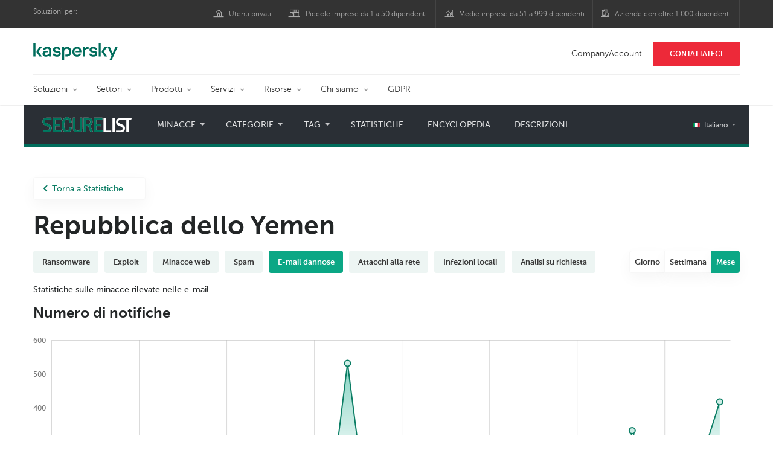

--- FILE ---
content_type: text/html; charset=UTF-8
request_url: https://statistics.securelist.com/it/country/yemen/mail-anti-virus/month
body_size: 13572
content:
<!doctype html>
<html class="no-js" lang="it" itemscope itemtype="http://schema.org/Product">
<head>
        <title>Statistiche sulle cyberminacce di Kaspersky Lab</title>
<meta charset="utf-8">
<meta http-equiv="X-UA-Compatible" content="IE=edge">
<meta name="viewport" content="width=device-width, initial-scale=1, maximum-scale=1.0, user-scalable=no, minimal-ui"/>
<meta name="keywords" content="Repubblica dello Yemen,mese,e-mail dannose">
<meta name="description" content="Statistiche su e-mail dannose durante il periodo mese in Repubblica dello Yemen">


<meta http-equiv="x-dns-prefetch-control" content="on">
<link rel="dns-prefetch" href="https://securelist.com/">
<link rel="preconnect" href="https://securelist.com/">


<link rel="canonical" href="https://statistics.securelist.com/it/country/yemen/mail-anti-virus/month" />
<base href="https://statistics.securelist.com/it">
<meta property="og:url" content="https://statistics.securelist.com/it/country/yemen/mail-anti-virus/month" />
<meta property="og:type" content="website" />
<meta property="og:title" content="Statistiche sulle cyberminacce di Kaspersky Lab" />
<meta property="og:description" content="Statistiche su e-mail dannose durante il periodo mese in Repubblica dello Yemen" />
<meta property="og:image" content="https://statistics.securelist.com/images/share.jpg" />
<meta property="og:image:width" content="1200" />
<meta property="og:image:height" content="630" />

<meta name="twitter:card" content="summary_large_image" />
<meta name="twitter:title" content="Statistiche sulle cyberminacce di Kaspersky Lab" />
<meta name="twitter:description" content="Statistiche su e-mail dannose durante il periodo mese in Repubblica dello Yemen" />
<meta name="twitter:image" content="https://statistics.securelist.com/images/share.jpg" />

<meta itemprop="name" content="Statistiche sulle cyberminacce di Kaspersky Lab" />
<meta itemprop="description" content="Statistiche su e-mail dannose durante il periodo mese in Repubblica dello Yemen" />
<meta itemprop="image" content="https://statistics.securelist.com/images/share.png" src="https://statistics.securelist.com/images/share.jpg" />

<meta name="csrf-token" content="i0aU8BNVfhDnrs2Q4P9uksQHViq0MHJSZB0RbW0C" />
<meta name="locale" content="it_IT">

<!--  -->
<link rel="preload" href="https://statistics.securelist.com/fonts/museosanscyrl-300.woff2" as="font" crossorigin type="font/woff2">
<link rel="preload" href="https://statistics.securelist.com/fonts/museosanscyrl-500.woff2" as="font" crossorigin type="font/woff2">
<link rel="preload" href="https://statistics.securelist.com/fonts/museosanscyrl-700.woff2" as="font" crossorigin type="font/woff2">
<link rel="preload" href="https://statistics.securelist.com/font-icons/font-icons.ttf?p3byad" as="font" crossorigin type="font/ttf">

<link rel="preload" href="https://statistics.securelist.com/css/app.css" onload="this.onload=null;this.rel='stylesheet'"/>
<link rel="preload" href="https://statistics.securelist.com/css/custom.min.css" onload="this.onload=null;this.rel='stylesheet'">

    <link rel="preload" href="https://statistics.securelist.com/vendor/amcharts/core.js" as="script" crossorigin>
    <link rel="preload" href="https://statistics.securelist.com/js/app.js" as="script" crossorigin>
    <link rel="preload" href="https://statistics.securelist.com/vendor/amcharts/geodata/worldLow.js" as="script" crossorigin>
    <link rel="preload" href="https://statistics.securelist.com/vendor/amcharts/geodata/continentsLow.js" as="script" crossorigin>
    <link rel="preload" href="https://statistics.securelist.com/vendor/amcharts/themes/animated.js" as="script" crossorigin>


<script defer src="https://statistics.securelist.com/js/modernizr-custom.js"></script>
<script defer src="https://statistics.securelist.com/js/svg4everybody.min.js"></script>
<script defer src="https://statistics.securelist.com/js/app.js"></script>
<script defer src="https://statistics.securelist.com/js/scroll-menu.js"></script>
<script defer src="https://statistics.securelist.com/js/functions.js?rev=2"></script>

    <script defer src="https://statistics.securelist.com/vendor/amcharts/core.js"></script>
    <script defer src="https://statistics.securelist.com/vendor/amcharts/maps.js"></script>
    <script defer src="https://statistics.securelist.com/vendor/amcharts/charts.js"></script>
    <script defer src="https://statistics.securelist.com/vendor/amcharts/lang/it_IT.js"></script>


    <script defer src="https://statistics.securelist.com/vendor/amcharts/charts.js"></script>
    <script defer src="https://statistics.securelist.com/vendor/amcharts/themes/animated.js"></script>

<script defer src="https://statistics.securelist.com/js/shared.js?rev=2"></script>
    <script defer src="https://statistics.securelist.com/js/chart.js"></script>
    <script defer src="https://statistics.securelist.com/js/statistics.js?rev=2"></script>

<script defer src="https://statistics.securelist.com/js/scripts.js?rev=2"></script>
<!--  -->

            <link rel="alternate" hreflang="x-default" href="https://statistics.securelist.com/country/yemen/mail-anti-virus/month" />
        <link rel="alternate" hreflang="en" href="https://statistics.securelist.com/country/yemen/mail-anti-virus/month" />
            <link rel="alternate" hreflang="ru" href="https://statistics.securelist.com/ru/country/yemen/mail-anti-virus/month" />
            <link rel="alternate" hreflang="de" href="https://statistics.securelist.com/de/country/yemen/mail-anti-virus/month" />
            <link rel="alternate" hreflang="fr" href="https://statistics.securelist.com/fr/country/yemen/mail-anti-virus/month" />
            <link rel="alternate" hreflang="it" href="https://statistics.securelist.com/it/country/yemen/mail-anti-virus/month" />
            <link rel="alternate" hreflang="es" href="https://statistics.securelist.com/es/country/yemen/mail-anti-virus/month" />
    
<!-- Favicon  -->
<link rel="apple-touch-icon" sizes="180x180" href="https://statistics.securelist.com/images/favicons/apple-touch-icon.png">
<link rel="icon" type="image/png" sizes="32x32" href="https://statistics.securelist.com/images/favicons/favicon-32x32.png">
<link rel="icon" type="image/png" sizes="16x16" href="https://statistics.securelist.com/images/favicons/favicon-16x16.png">
<link rel="manifest" href="https://statistics.securelist.com/images/favicons/site.webmanifest">
<link rel="mask-icon" href="https://statistics.securelist.com/images/favicons/safari-pinned-tab.svg" color="#5bbad5">
<meta name="msapplication-TileColor" content="#9f00a7">
<meta name="theme-color" content="#ffffff">

<link rel="stylesheet" href="https://statistics.securelist.com/css/app.css" />
<link rel="stylesheet" href="https://statistics.securelist.com/css/custom.min.css">
<script>
    var kaspersky = {};
    kaspersky.businessType = 'b2c';
    kaspersky.pageType = 'special project';
    kaspersky.platformName = 'Micro Site';
    kaspersky.siteLocale = 'it';

    var kasperskyNameProject = 'Kaspersky Securelist Statistics';
</script>

    <!-- Google Tag Manager -->
<script>(function(w,d,s,l,i){w[l]=w[l]||[];w[l].push({'gtm.start':
new Date().getTime(),event:'gtm.js'});var f=d.getElementsByTagName(s)[0],
j=d.createElement(s),dl=l!='dataLayer'?'&l='+l:'';j.async=true;j.src=
'https://www.googletagmanager.com/gtm.js?id='+i+dl;f.parentNode.insertBefore(j,f);
})(window,document,'script','dataLayer','GTM-KWK4C89');</script>
<!-- End Google Tag Manager -->

    <!-- Google Tag Manager -->
<script>(function(w,d,s,l,i){w[l]=w[l]||[];w[l].push({'gtm.start':
new Date().getTime(),event:'gtm.js'});var f=d.getElementsByTagName(s)[0],
j=d.createElement(s),dl=l!='dataLayer'?'&l='+l:'';j.async=true;j.src=
'https://www.googletagmanager.com/gtm.js?id='+i+dl;f.parentNode.insertBefore(j,f);
})(window,document,'script','dataLayer','GTM-WZ7LJ3');</script>
<!-- End Google Tag Manager -->
</head>
<body class="page-template page-template-page-statistics page-template-page-statistics-php page loaded     country-page
">
<!-- Google Tag Manager (noscript) -->
<noscript><iframe src="https://www.googletagmanager.com/ns.html?id=GTM-KWK4C89"
height="0" width="0" style="display:none;visibility:hidden"></iframe></noscript>
<!-- End Google Tag Manager (noscript) -->
    <!-- Google Tag Manager (noscript) -->
<noscript><iframe src="https://www.googletagmanager.com/ns.html?id=GTM-WZ7LJ3"
height="0" width="0" style="display:none;visibility:hidden"></iframe></noscript>
<!-- End Google Tag Manager (noscript) -->
<div id="page" class="site has-kaspersky-header">
    <div class="ksp-site-top" id="ksp-site-top">
		<div class="container">
			<nav class="site-nav">
				<div class="label">
					<p>Soluzioni per:</p>
				</div>
				<ul class="site-selector" id="menu-product-menu---daily-nxgen">
					<li>
						<a class="font-icons icon-home menu-item menu-item-type-custom menu-item-object-custom menu-item-63420" href="https://www.kaspersky.it/home-security?icid=it_stat-sl_acq_ona_smm__onl_b2b_stat-securelist_prodmen_sm-team_______7f742a2d86f9c16d" target="_blank">Utenti privati</a>
					</li>
					<li>
						<a class="font-icons icon-small-business menu-item menu-item-type-custom menu-item-object-custom menu-item-63421" href="https://www.kaspersky.it/small-business-security?icid=it_stat-sl_acq_ona_smm__onl_b2b_stat-securelist_prodmen_sm-team_______7f742a2d86f9c16d" target="_blank" title="font-icons icon-small-business">Piccole imprese da 1 a 50 dipendenti</a>
					</li>
					<li>
						<a class="font-icons icon-medium-business menu-item menu-item-type-custom menu-item-object-custom menu-item-63422" href="https://www.kaspersky.it/small-to-medium-business-security?icid=it_stat-sl_acq_ona_smm__onl_b2b_stat-securelist_prodmen_sm-team_______7f742a2d86f9c16d" target="_blank">Medie imprese da 51 a 999 dipendenti</a>
					</li>
					<li>
						<a class="font-icons icon-enterprise menu-item menu-item-type-custom menu-item-object-custom menu-item-63423" href="https://www.kaspersky.it/enterprise-security?icid=it_stat-sl_acq_ona_smm__onl_b2b_stat-securelist_prodmen_sm-team_______7f742a2d86f9c16d" target="_blank">Aziende con oltre 1.000 dipendenti</a>
					</li>
				</ul>
			</nav>
		</div>
	</div>
<div class="ksp-site-header" id="ksp-site-header">
		<div class="container">
			<div class="ksp-site-title">
				<a href="https://www.kaspersky.it/?icid=it_securelisheader_acq_ona_smm__onl_b2b_statistics_prodmen_______" rel="home" target="_blank" title="Kaspersky">Kaspersky <i class="kaspersky-logo"></i></a>
			</div>
			<ul class="menu-utility sticky-utility" id="menu-my-kaspersky">
				<li class="menu-item menu-item-type-custom menu-item-object-custom menu-item-63418">
					<a href="https://companyaccount.kaspersky.com/?icid=it_securelisheader_acq_ona_smm__onl_b2b_statistics_prodmen_______">CompanyAccount</a>
				</li>
				<li class="sticky-item sticky-xl-only button menu-item menu-item-type-custom menu-item-object-custom menu-item-63419">
					<a class="button red" href="https://www.kaspersky.it/enterprise-security/contact?icid=it_securelisheader_acq_ona_smm__onl_b2b_statistics_prodmen_______">CONTATTATECI</a>
				</li>
			</ul>
			<div class="clear"></div>
			<nav class="main-nav">
				<ul class="main-menu" id="menu-corp-menu">
					<li class="dropdown mega menu-item menu-item-type-custom menu-item-object-custom menu-item-has-children menu-item-87706">
						<a href="https://www.kaspersky.it/enterprise-security?icid=it_stat-sl_acq_ona_smm__onl_b2b_stat-securelist_prodmen_sm-team_______7f742a2d86f9c16d">Soluzioni</a>
						<ul class="submenu">
							<li class="first featured featured-smaller menu-item menu-item-type-custom menu-item-object-custom menu-item-has-children menu-item-87578">
								<ul class="featured section-col-l-2 no-gutter">
									<li class="show-figure larger-item icon-iot-embed-security menu-item menu-item-type-custom menu-item-object-custom menu-item-63241">
										<figure>
											<a href="https://www.kaspersky.it/enterprise-security/embedded-security-internet-of-things?icid=it_stat-sl_acq_ona_smm__onl_b2b_stat-securelist_prodmen_sm-team_______7f742a2d86f9c16d"><img src="https://content.kaspersky-labs.com/se/com/content/en-global/images/enterprise/new-product-icons/kl--iot--security--black--icon/kl--iot--security--black--icon.png"></a>
										</figure><a href="https://www.kaspersky.it/enterprise-security/embedded-security-internet-of-things?icid=it_stat-sl_acq_ona_smm__onl_b2b_stat-securelist_prodmen_sm-team_______7f742a2d86f9c16d">IoT (Internet of Things) e sicurezza embedded</a>
										<div class="desc">
											<p>Per saperne di più</p>
										</div>
									</li>
									<li class="show-figure larger-item icon-hybrid-cloud-security_solutions menu-item menu-item-type-custom menu-item-object-custom menu-item-63240">
										<figure>
											<a href="https://www.kaspersky.it/enterprise-security/threat-management-defense-solution?icid=it_stat-sl_acq_ona_smm__onl_b2b_stat-securelist_prodmen_sm-team_______7f742a2d86f9c16d"><img src="https://content.kaspersky-labs.com/se/com/content/en-global/images/enterprise/icons/related-solutions-icons/rs-b-ktmd/rs-b-ktmd.png"></a>
										</figure><a href="https://www.kaspersky.it/enterprise-security/threat-management-defense-solution?icid=it_stat-sl_acq_ona_smm__onl_b2b_stat-securelist_prodmen_sm-team_______7f742a2d86f9c16d">Threat Management and Defense</a>
										<div class="desc">
											<p>Per saperne di più</p>
										</div>
									</li>
									<li class="show-figure larger-item icon-endpoint-security_solutions menu-item menu-item-type-custom menu-item-object-custom menu-item-63239">
										<figure>
											<a href="https://www.kaspersky.it/enterprise-security/industrial-solution?icid=it_stat-sl_acq_ona_smm__onl_b2b_stat-securelist_prodmen_sm-team_______7f742a2d86f9c16d"><img src="https://content.kaspersky-labs.com/se/com/content/en-global/images/enterprise/new-product-icons/kl--industrial--cybersecurity--black--icon/kl--industrial--cybersecurity--black--icon-v4.png"></a>
										</figure><a href="https://www.kaspersky.it/enterprise-security/industrial-solution?icid=it_stat-sl_acq_ona_smm__onl_b2b_stat-securelist_prodmen_sm-team_______7f742a2d86f9c16d">Industrial Cybersecurity</a>
										<div class="desc">
											<p>Per saperne di più</p>
										</div>
									</li>
									<li class="show-figure larger-item icon-threat-management menu-item menu-item-type-custom menu-item-object-custom menu-item-63242">
										<figure>
											<a href="https://www.kaspersky.it/enterprise-security/fraud-prevention?icid=it_stat-sl_acq_ona_smm__onl_b2b_stat-securelist_prodmen_sm-team_______7f742a2d86f9c16d"><img src="https://content.kaspersky-labs.com/se/com/content/en-global/images/enterprise/icons/related-solutions-icons/rs-b-kfp/rs-b-kfp.png"></a>
										</figure><a href="https://www.kaspersky.it/enterprise-security/fraud-prevention?icid=it_stat-sl_acq_ona_smm__onl_b2b_stat-securelist_prodmen_sm-team_______7f742a2d86f9c16d">Fraud Prevention</a>
										<div class="desc">
											<p>Per saperne di più</p>
										</div>
									</li>
								</ul>
							</li>
							<li>
								<ul class="regular">
									<li class="title">
										<h6>ALTRE SOLUZIONI</h6>
									</li>
									<li class="menu-item menu-item-type-custom menu-item-object-custom menu-item-87724">
										<a href="https://www.kaspersky.it/enterprise-security/security-operations-center-soc?icid=it_stat-sl_acq_ona_smm__onl_b2b_stat-securelist_prodmen_sm-team_______7f742a2d86f9c16d">Kaspersky for Security Operations Center</a>
									</li>
								</ul>
							</li>
						</ul>
					</li>
					<li class="dropdown mega menu-item menu-item-type-custom menu-item-object-custom menu-item-has-children menu-item-87706">
						<a href="https://www.kaspersky.it/enterprise-security/industries?icid=it_stat-sl_acq_ona_smm__onl_b2b_stat-securelist_prodmen_sm-team_______7f742a2d86f9c16d">Settori</a>
						<ul class="submenu">
							<li class="first featured featured-smaller menu-item menu-item-type-custom menu-item-object-custom menu-item-has-children menu-item-87578">
								<ul class="featured section-col-l-2 no-gutter">
									<li class="show-figure larger-item icon-national-cybersecurity menu-item menu-item-type-custom menu-item-object-custom menu-item-63247">
										<figure>
											<a href="https://www.kaspersky.it/enterprise-security/national-cybersecurity?icid=it_stat-sl_acq_ona_smm__onl_b2b_stat-securelist_prodmen_sm-team_______7f742a2d86f9c16d"><img src="https://content.kaspersky-labs.com/se/com/content/en-global/images/enterprise/icons/related-solutions-icons/rs-b-government/rs-b-government.png"></a>
										</figure><a href="https://www.kaspersky.it/enterprise-security/national-cybersecurity?icid=it_stat-sl_acq_ona_smm__onl_b2b_stat-securelist_prodmen_sm-team_______7f742a2d86f9c16d">Cybersecurity nazionale</a>
										<div class="desc">
											<p>Per saperne di più</p>
										</div>
									</li>
									<li class="show-figure larger-item icon-industrial-cybersecurity menu-item menu-item-type-custom menu-item-object-custom menu-item-63248">
										<figure>
											<a href="https://www.kaspersky.it/enterprise-security/industrial?icid=it_stat-sl_acq_ona_smm__onl_b2b_stat-securelist_prodmen_sm-team_______7f742a2d86f9c16d"><img src="https://content.kaspersky-labs.com/se/com/content/en-global/images/enterprise/icons/related-solutions-icons/ent-industrial-protection-transparent/ent-industrial-protection-transparent.png"></a>
										</figure><a href="https://www.kaspersky.it/enterprise-security/industrial?icid=it_stat-sl_acq_ona_smm__onl_b2b_stat-securelist_prodmen_sm-team_______7f742a2d86f9c16d">Cybersecurity industriale</a>
										<div class="desc">
											<p>Per saperne di più</p>
										</div>
									</li>
									<li class="show-figure larger-item icon-financial-cybersecurity menu-item menu-item-type-custom menu-item-object-custom menu-item-63249">
										<figure>
											<a href="https://www.kaspersky.it/enterprise-security/finance?icid=it_stat-sl_acq_ona_smm__onl_b2b_stat-securelist_prodmen_sm-team_______7f742a2d86f9c16d"><img src="https://content.kaspersky-labs.com/se/com/content/en-global/images/enterprise/icons/related-solutions-icons/rs-b-finance/rs-b-finance.png"></a>
										</figure><a href="https://www.kaspersky.it/enterprise-security/finance?icid=it_stat-sl_acq_ona_smm__onl_b2b_stat-securelist_prodmen_sm-team_______7f742a2d86f9c16d">Cybersecurity per i servizi finanziari</a>
										<div class="desc">
											<p>Per saperne di più</p>
										</div>
									</li>
									<li class="show-figure larger-item icon-healthcare-cybersecurity menu-item menu-item-type-custom menu-item-object-custom menu-item-63250">
										<figure>
											<a href="https://www.kaspersky.it/enterprise-security/healthcare?icid=it_stat-sl_acq_ona_smm__onl_b2b_stat-securelist_prodmen_sm-team_______7f742a2d86f9c16d"><img src="https://content.kaspersky-labs.com/se/com/content/en-global/images/enterprise/icons/related-solutions-icons/rs-b-healthcare/rs-b-healthcare.png"></a>
										</figure><a href="https://www.kaspersky.it/enterprise-security/healthcare?icid=it_stat-sl_acq_ona_smm__onl_b2b_stat-securelist_prodmen_sm-team_______7f742a2d86f9c16d">Cybersecurity nel settore sanitario</a>
										<div class="desc">
											<p>Per saperne di più</p>
										</div>
									</li>
									<li class="show-figure larger-item icon-transportation-cybersecurity menu-item menu-item-type-custom menu-item-object-custom menu-item-63251">
										<figure>
											<a href="https://www.kaspersky.it/enterprise-security/transportation-cybersecurity-it-infrastructure?icid=it_stat-sl_acq_ona_smm__onl_b2b_stat-securelist_prodmen_sm-team_______7f742a2d86f9c16d"><img src="https://content.kaspersky-labs.com/se/com/content/en-global/images/enterprise/new-product-icons/kl--transportation--cybersecurity--black--icon/kl--transportation--cybersecurity--black--icon.png"></a>
										</figure><a href="https://www.kaspersky.it/enterprise-security/transportation-cybersecurity-it-infrastructure?icid=it_stat-sl_acq_ona_smm__onl_b2b_stat-securelist_prodmen_sm-team_______7f742a2d86f9c16d">Cybersecurity nel settore dei trasporti</a>
										<div class="desc">
											<p>Per saperne di più</p>
										</div>
									</li>
									<li class="show-figure larger-item icon-retail-cybersecurity menu-item menu-item-type-custom menu-item-object-custom menu-item-63252">
										<figure>
											<a href="https://www.kaspersky.it/enterprise-security/retail-cybersecurity?icid=it_stat-sl_acq_ona_smm__onl_b2b_stat-securelist_prodmen_sm-team_______7f742a2d86f9c16d"><img src="https://content.kaspersky-labs.com/se/com/content/en-global/images/enterprise/new-product-icons/kl--retail--cybersecurity--black--icon/kl--retail--cybersecurity--black--icon.png"></a>
										</figure><a href="https://www.kaspersky.it/enterprise-security/retail-cybersecurity?icid=it_stat-sl_acq_ona_smm__onl_b2b_stat-securelist_prodmen_sm-team_______7f742a2d86f9c16d">Cybersecurity per il settore retail</a>
										<div class="desc">
											<p>Per saperne di più</p>
										</div>
									</li>
								</ul>
							</li>
							<li>
								<ul class="regular">
									<li class="title">
										<h6>ALTRE SETTORI</h6>
									</li>
									<li class="menu-item menu-item-type-custom menu-item-object-custom menu-item-87724">
										<a href="https://www.kaspersky.it/enterprise-security/telecom?icid=it_stat-sl_acq_ona_smm__onl_b2b_stat-securelist_prodmen_sm-team_______7f742a2d86f9c16d">Cybersecurity per le telecomunicazioni</a>
									</li>
									<li class="menu-item menu-item-type-custom menu-item-object-custom menu-item-87724">
										<a href="https://www.kaspersky.it/enterprise-security/industries?icid=it_stat-sl_acq_ona_smm__onl_b2b_stat-securelist_prodmen_sm-team_______7f742a2d86f9c16d">Visualizzate tutto</a>
									</li>
								</ul>
							</li>
						</ul>
					</li>
					<li class="dropdown mega menu-item menu-item-type-custom menu-item-object-custom menu-item-has-children menu-item-87706">
						<a href="https://www.kaspersky.it/enterprise-security/products?icid=it_stat-sl_acq_ona_smm__onl_b2b_stat-securelist_prodmen_sm-team_______7f742a2d86f9c16d">Prodotti</a>
						<ul class="submenu">
							<li class="first featured featured-smaller menu-item menu-item-type-custom menu-item-object-custom menu-item-has-children menu-item-87578">
								<ul class="featured section-col-l-2 no-gutter">
									<li class="show-figure larger-item icon-endpoint-security_products menu-item menu-item-type-custom menu-item-object-custom menu-item-63255">
										<figure>
											<a href="https://www.kaspersky.it/enterprise-security/endpoint?icid=it_stat-sl_acq_ona_smm__onl_b2b_stat-securelist_prodmen_sm-team_______7f742a2d86f9c16d"><img src="https://content.kaspersky-labs.com/se/com/content/en-global/images/enterprise/icons/kesb--black--icon/kesb--black--icon.png"></a>
										</figure><a href="https://www.kaspersky.it/enterprise-security/endpoint?icid=it_stat-sl_acq_ona_smm__onl_b2b_stat-securelist_prodmen_sm-team_______7f742a2d86f9c16d">Kaspersky Endpoint Security for Business</a>
										<div class="desc">
											<p>Per saperne di più</p>
										</div>
									</li>
									<li class="show-figure larger-item icon-endpoint-detection-and-response menu-item menu-item-type-custom menu-item-object-custom menu-item-63257">
										<figure>
											<a href="https://www.kaspersky.it/enterprise-security/endpoint-detection-response-edr?icid=it_stat-sl_acq_ona_smm__onl_b2b_stat-securelist_prodmen_sm-team_______7f742a2d86f9c16d"><img src="https://content.kaspersky-labs.com/se/com/content/en-global/images/enterprise/new-product-icons/k-endpoint-detection-and-response-expert-black/k-endpoint-detection-and-response-expert-black.png"></a>
										</figure><a href="https://www.kaspersky.it/enterprise-security/endpoint-detection-response-edr?icid=it_stat-sl_acq_ona_smm__onl_b2b_stat-securelist_prodmen_sm-team_______7f742a2d86f9c16d">Kaspersky EDR Expert</a>
										<div class="desc">
											<p>Per saperne di più</p>
										</div>
									</li>
									<li class="show-figure larger-item icon-hybrid-cloud-security_products menu-item menu-item-type-custom menu-item-object-custom menu-item-63258">
										<figure>
											<a href="https://www.kaspersky.it/enterprise-security/edr-security-software-solution?icid=it_stat-sl_acq_ona_smm__onl_b2b_stat-securelist_prodmen_sm-team_______7f742a2d86f9c16d"><img src="https://content.kaspersky-labs.com/se/com/content/en-global/images/enterprise/new-product-icons/kl--endpoint--detection--and--response--black--icon/kl--endpoint--detection--and--response--black--icon.png"></a>
										</figure><a href="https://www.kaspersky.it/enterprise-security/edr-security-software-solution?icid=it_stat-sl_acq_ona_smm__onl_b2b_stat-securelist_prodmen_sm-team_______7f742a2d86f9c16d">Kaspersky EDR Optimum</a>
										<div class="desc">
											<p>Per saperne di più</p>
										</div>
									</li>
									<li class="show-figure larger-item icon-anti-targeted-attack-platform menu-item menu-item-type-custom menu-item-object-custom menu-item-63259">
										<figure>
											<a href="https://www.kaspersky.it/enterprise-security/anti-targeted-attack-platform?icid=it_stat-sl_acq_ona_smm__onl_b2b_stat-securelist_prodmen_sm-team_______7f742a2d86f9c16d"><img src="https://content.kaspersky-labs.com/se/com/content/en-global/images/enterprise/icons/related-solutions-icons/rs-b-kata/rs-b-kata.png"></a>
										</figure><a href="https://www.kaspersky.it/enterprise-security/anti-targeted-attack-platform?icid=it_stat-sl_acq_ona_smm__onl_b2b_stat-securelist_prodmen_sm-team_______7f742a2d86f9c16d">Kaspersky Anti Targeted Attack Platform</a>
										<div class="desc">
											<p>Per saperne di più</p>
										</div>
									</li>
									<li class="show-figure larger-item icon-private-security-network menu-item menu-item-type-custom menu-item-object-custom menu-item-63260">
										<figure>
											<a href="https://www.kaspersky.it/enterprise-security/mail-server-security?icid=it_stat-sl_acq_ona_smm__onl_b2b_stat-securelist_prodmen_sm-team_______7f742a2d86f9c16d"><img src="https://content.kaspersky-labs.com/se/com/content/en-global/images/enterprise/new-product-icons/kl--security--for--mail--server--black--icon/kl--security--for--mail--server--black--icon.png"></a>
										</figure><a href="https://www.kaspersky.it/enterprise-security/mail-server-security?icid=it_stat-sl_acq_ona_smm__onl_b2b_stat-securelist_prodmen_sm-team_______7f742a2d86f9c16d">Kaspersky Security for Mail Server</a>
										<div class="desc">
											<p>Per saperne di più</p>
										</div>
									</li>
									<li class="show-figure larger-item icon-embedded-systems-security menu-item menu-item-type-custom menu-item-object-custom menu-item-63261">
										<figure>
											<a href="https://www.kaspersky.it/enterprise-security/cloud-security?icid=it_stat-sl_acq_ona_smm__onl_b2b_stat-securelist_prodmen_sm-team_______7f742a2d86f9c16d"><img src="https://content.kaspersky-labs.com/se/com/content/en-global/images/enterprise/new-product-icons/kl--hybrid--cloud--security--black--icon/kl--hybrid--cloud--security--black--icon.png"></a>
										</figure><a href="https://www.kaspersky.it/enterprise-security/cloud-security?icid=it_stat-sl_acq_ona_smm__onl_b2b_stat-securelist_prodmen_sm-team_______7f742a2d86f9c16d">Kaspersky Hybrid Cloud Security</a>
										<div class="desc">
											<p>Per saperne di più</p>
										</div>
									</li>
									<li class="show-figure larger-item icon-embedded-systems-security menu-item menu-item-type-custom menu-item-object-custom menu-item-63261">
										<figure>
											<a href="https://www.kaspersky.it/enterprise-security/industrial-cybersecurity?icid=it_stat-sl_acq_ona_smm__onl_b2b_stat-securelist_prodmen_sm-team_______7f742a2d86f9c16d"><img src="https://content.kaspersky-labs.com/se/com/content/en-global/images/enterprise/new-product-icons/kl--industrial--cybersecurity--black--icon/kl--industrial--cybersecurity--black--icon-v4.png"></a>
										</figure><a href="https://www.kaspersky.it/enterprise-security/industrial-cybersecurity?icid=it_stat-sl_acq_ona_smm__onl_b2b_stat-securelist_prodmen_sm-team_______7f742a2d86f9c16d">Kaspersky Industrial CyberSecurity</a>
										<div class="desc">
											<p>Per saperne di più</p>
										</div>
									</li>
								</ul>
							</li>
							<li>
								<ul class="regular">
									<li class="title">
										<h6>ALTRE PRODOTTI</h6>
									</li>
									<li class="menu-item menu-item-type-custom menu-item-object-custom menu-item-87724">
										<a href="https://www.kaspersky.it/enterprise-security/internet-gateway?icid=it_stat-sl_acq_ona_smm__onl_b2b_stat-securelist_prodmen_sm-team_______7f742a2d86f9c16d">Kaspersky Security for Internet Gateway</a>
									</li>
									<li class="menu-item menu-item-type-custom menu-item-object-custom menu-item-87724">
										<a href="https://www.kaspersky.it/enterprise-security/embedded-systems?icid=it_stat-sl_acq_ona_smm__onl_b2b_stat-securelist_prodmen_sm-team_______7f742a2d86f9c16d">Kaspersky Embedded Systems Security</a>
									</li>
									<li class="menu-item menu-item-type-custom menu-item-object-custom menu-item-87724">
										<a href="https://www.kaspersky.it/enterprise-security/products?icid=it_stat-sl_acq_ona_smm__onl_b2b_stat-securelist_prodmen_sm-team_______7f742a2d86f9c16d">Visualizzate tutto</a>
									</li>
								</ul>
							</li>
						</ul>
					</li>
					<li class="dropdown mega menu-item menu-item-type-custom menu-item-object-custom menu-item-has-children menu-item-87706">
						<a href="https://www.kaspersky.it/enterprise-security/services?icid=it_stat-sl_acq_ona_smm__onl_b2b_stat-securelist_prodmen_sm-team_______7f742a2d86f9c16d">Servizi</a>
						<ul class="submenu">
							<li class="first featured featured-smaller menu-item menu-item-type-custom menu-item-object-custom menu-item-has-children menu-item-87578">
								<ul class="featured section-col-l-2 no-gutter">
									<li class="show-figure larger-item icon-cybersecurity-services menu-item menu-item-type-custom menu-item-object-custom menu-item-63268">
										<figure>
											<a href="https://www.kaspersky.it/enterprise-security/cybersecurity-services?icid=it_stat-sl_acq_ona_smm__onl_b2b_stat-securelist_prodmen_sm-team_______7f742a2d86f9c16d"><img src="https://content.kaspersky-labs.com/se/com/content/en-global/images/enterprise/new-product-icons/kl--cybersecurity--services--black--icon/kl--cybersecurity--services--black--icon.png"></a>
										</figure><a href="https://www.kaspersky.it/enterprise-security/cybersecurity-services?icid=it_stat-sl_acq_ona_smm__onl_b2b_stat-securelist_prodmen_sm-team_______7f742a2d86f9c16d">Kaspersky Cybersecurity Services</a>
										<div class="desc">
											<p>Per saperne di più</p>
										</div>
									</li>
									<li class="show-figure larger-item icon-security-awareness menu-item menu-item-type-custom menu-item-object-custom menu-item-63269">
										<figure>
											<a href="https://www.kaspersky.it/enterprise-security/security-awareness?icid=it_stat-sl_acq_ona_smm__onl_b2b_stat-securelist_prodmen_sm-team_______7f742a2d86f9c16d"><img src="https://content.kaspersky-labs.com/se/com/content/en-global/images/enterprise/new-product-icons/kl--security--awareness--black--icon/kl--security--awareness--black--icon.png"></a>
										</figure><a href="https://www.kaspersky.it/enterprise-security/security-awareness?icid=it_stat-sl_acq_ona_smm__onl_b2b_stat-securelist_prodmen_sm-team_______7f742a2d86f9c16d">Kaspersky Security Awareness</a>
										<div class="desc">
											<p>Per saperne di più</p>
										</div>
									</li>
									<li class="show-figure larger-item icon-premium-support menu-item menu-item-type-custom menu-item-object-custom menu-item-63270">
										<figure>
											<a href="https://www.kaspersky.it/enterprise-security/premium-support?icid=it_stat-sl_acq_ona_smm__onl_b2b_stat-securelist_prodmen_sm-team_______7f742a2d86f9c16d"><img src="https://content.kaspersky-labs.com/se/com/content/en-global/images/enterprise/new-product-icons/kl--security--awareness--black--icon/kl--security--awareness--black--icon.png"></a>
										</figure><a href="https://www.kaspersky.it/enterprise-security/premium-support?icid=it_stat-sl_acq_ona_smm__onl_b2b_stat-securelist_prodmen_sm-team_______7f742a2d86f9c16d">Kaspersky Premium Support</a>
										<div class="desc">
											<p>Per saperne di più</p>
										</div>
									</li>
									<li class="show-figure larger-item icon-professional-services menu-item menu-item-type-custom menu-item-object-custom menu-item-63274">
										<figure>
											<a href="https://www.kaspersky.it/enterprise-security/threat-intelligence?icid=it_stat-sl_acq_ona_smm__onl_b2b_stat-securelist_prodmen_sm-team_______7f742a2d86f9c16d"><img src="https://content.kaspersky-labs.com/se/com/content/en-global/images/enterprise/new-product-icons/kl--threat--intelligence--black--icon/kl--threat--intelligence--black--icon.png"></a>
										</figure><a href="https://www.kaspersky.it/enterprise-security/threat-intelligence?icid=it_stat-sl_acq_ona_smm__onl_b2b_stat-securelist_prodmen_sm-team_______7f742a2d86f9c16d">Kaspersky Threat Intelligence</a>
										<div class="desc">
											<p>Per saperne di più</p>
										</div>
									</li>
									<li class="show-figure larger-item icon-threat-intelligence menu-item menu-item-type-custom menu-item-object-custom menu-item-63271">
										<figure>
											<a href="https://www.kaspersky.it/enterprise-security/managed-detection-and-response?icid=it_stat-sl_acq_ona_smm__onl_b2b_stat-securelist_prodmen_sm-team_______7f742a2d86f9c16d"><img src="https://content.kaspersky-labs.com/se/com/content/en-global/images/enterprise/new-product-icons/kl--managed--protection--black--icon/kl--managed--protection--black--icon.png"></a>
										</figure><a href="https://www.kaspersky.it/enterprise-security/managed-detection-and-response?icid=it_stat-sl_acq_ona_smm__onl_b2b_stat-securelist_prodmen_sm-team_______7f742a2d86f9c16d">Kaspersky Managed Detection and Response</a>
										<div class="desc">
											<p>Per saperne di più</p>
										</div>
									</li>
									<li class="show-figure larger-item icon-security-assessment menu-item menu-item-type-custom menu-item-object-custom menu-item-63275">
										<figure>
											<a href="https://www.kaspersky.it/enterprise-security/targeted-attack-discovery?icid=it_stat-sl_acq_ona_smm__onl_b2b_stat-securelist_prodmen_sm-team_______7f742a2d86f9c16d"><img src="https://content.kaspersky-labs.com/se/com/content/en-global/images/enterprise/new-product-icons/kl--targeted--attack-----discovery--black--icon/kl--targeted--attack-----discovery--black--icon.png"></a>
										</figure><a href="https://www.kaspersky.it/enterprise-security/targeted-attack-discovery?icid=it_stat-sl_acq_ona_smm__onl_b2b_stat-securelist_prodmen_sm-team_______7f742a2d86f9c16d">Kaspersky Targeted Attack Discovery</a>
										<div class="desc">
											<p>Per saperne di più</p>
										</div>
									</li>
								</ul>
							</li>
							<li>
								<ul class="regular">
									<li class="title">
										<h6>ALTRE SERVIZI</h6>
									</li>
									<li class="menu-item menu-item-type-custom menu-item-object-custom menu-item-87724">
										<a href="https://www.kaspersky.it/enterprise-security/professional-services?icid=it_stat-sl_acq_ona_smm__onl_b2b_stat-securelist_prodmen_sm-team_______7f742a2d86f9c16d">Kaspersky Professional Services</a>
									</li>
									<li class="menu-item menu-item-type-custom menu-item-object-custom menu-item-87724">
										<a href="https://www.kaspersky.it/enterprise-security/incident-response?icid=it_stat-sl_acq_ona_smm__onl_b2b_stat-securelist_prodmen_sm-team_______7f742a2d86f9c16d">Kaspersky Incident Response</a>
									</li>
									<li class="menu-item menu-item-type-custom menu-item-object-custom menu-item-87724">
										<a href="https://www.kaspersky.it/enterprise-security/cyber-security-training?icid=it_stat-sl_acq_ona_smm__onl_b2b_stat-securelist_prodmen_sm-team_______7f742a2d86f9c16d">Kaspersky Cybersecurity Training</a>
									</li>
									<li class="menu-item menu-item-type-custom menu-item-object-custom menu-item-87724">
										<a href="https://www.kaspersky.it/enterprise-security/adaptive-online-awareness-training?icid=it_stat-sl_acq_ona_smm__onl_b2b_stat-securelist_prodmen_sm-team_______7f742a2d86f9c16d">Kaspersky Adaptive Online Training</a>
									</li>
									<li class="menu-item menu-item-type-custom menu-item-object-custom menu-item-87724">
										<a href="https://www.kaspersky.it/enterprise-security/services?icid=it_stat-sl_acq_ona_smm__onl_b2b_stat-securelist_prodmen_sm-team_______7f742a2d86f9c16d">Visualizzate tutto</a>
									</li>
								</ul>
							</li>
						</ul>
					</li>
					<li class="dropdown menu-item menu-item-type-custom menu-item-object-custom menu-item-has-children menu-item-63277">
						<a href="https://www.kaspersky.it/enterprise-security/resources?icid=it_stat-sl_acq_ona_smm__onl_b2b_stat-securelist_prodmen_sm-team_______7f742a2d86f9c16d">Risorse</a>
						<ul class="submenu">
							<li class="menu-item menu-item-type-custom menu-item-object-custom menu-item-63278">
								<a href="https://www.kaspersky.it/enterprise-security/resources/case-studies?icid=it_stat-sl_acq_ona_smm__onl_b2b_stat-securelist_prodmen_sm-team_______7f742a2d86f9c16d">Case Studies</a>
							</li>
							<li class="menu-item menu-item-type-custom menu-item-object-custom menu-item-63279">
								<a href="https://www.kaspersky.it/enterprise-security/resources/white-papers?icid=it_stat-sl_acq_ona_smm__onl_b2b_stat-securelist_prodmen_sm-team_______7f742a2d86f9c16d">White Papers</a>
							</li>
							<li class="menu-item menu-item-type-custom menu-item-object-custom menu-item-63280">
								<a href="https://www.kaspersky.it/enterprise-security/resources/data-sheets?icid=it_stat-sl_acq_ona_smm__onl_b2b_stat-securelist_prodmen_sm-team_______7f742a2d86f9c16d">Schede tecniche</a>
							</li>
							<li class="menu-item menu-item-type-custom menu-item-object-custom menu-item-63280">
								<a href="https://www.kaspersky.com/MITRE?icid=it_stat-sl_acq_ona_smm__onl_b2b_stat-securelist_prodmen_sm-team_______7f742a2d86f9c16d">MITRE ATT&#038;CK</a>
							</li>
						</ul>
					</li>
					<li class="dropdown menu-item menu-item-type-custom menu-item-object-custom menu-item-has-children menu-item-63277">
						<a href="https://www.kaspersky.it/about?icid=it_stat-sl_acq_ona_smm__onl_b2b_stat-securelist_prodmen_sm-team_______7f742a2d86f9c16d">Chi siamo</a>
						<ul class="submenu">
							<li class="menu-item menu-item-type-custom menu-item-object-custom menu-item-63278">
								<a href="https://www.kaspersky.it/about/transparency?icid=it_stat-sl_acq_ona_smm__onl_b2b_stat-securelist_prodmen_sm-team_______7f742a2d86f9c16d">Come lavoriamo</a>
							</li>
							<li class="menu-item menu-item-type-custom menu-item-object-custom menu-item-63279">
								<a href="https://www.kaspersky.it/about/press-releases?icid=it_stat-sl_acq_ona_smm__onl_b2b_stat-securelist_prodmen_sm-team_______7f742a2d86f9c16d">Comunicati stampa</a>
							</li>
							<li class="menu-item menu-item-type-custom menu-item-object-custom menu-item-63280">
								<a href="https://press.kaspersky.com/?icid=it_stat-sl_acq_ona_smm__onl_b2b_stat-securelist_prodmen_sm-team_______7f742a2d86f9c16d">Stampa</a>
							</li>
							<li class="menu-item menu-item-type-custom menu-item-object-custom menu-item-63280">
								<a href="https://careers.kaspersky.com/?icid=it_stat-sl_acq_ona_smm__onl_b2b_stat-securelist_prodmen_sm-team_______7f742a2d86f9c16d">Opportunità di lavoro</a>
							</li>
							<li class="menu-item menu-item-type-custom menu-item-object-custom menu-item-63280">
								<a href="https://www.kaspersky.com/about/sponsorships/?icid=it_stat-sl_acq_ona_smm__onl_b2b_stat-securelist_prodmen_sm-team_______7f742a2d86f9c16d">Sponsorships</a>
							</li>
							<li class="menu-item menu-item-type-custom menu-item-object-custom menu-item-63280">
								<a href="https://www.kaspersky.it/about/contact?icid=it_stat-sl_acq_ona_smm__onl_b2b_stat-securelist_prodmen_sm-team_______7f742a2d86f9c16d">Contatti</a>
							</li>
						</ul>
					</li>
					<li class="menu-item menu-item-type-custom menu-item-object-custom menu-item-63282">
						<a href="https://www.kaspersky.it/gdpr?icid=it_stat-sl_acq_ona_smm__onl_b2b_stat-securelist_prodmen_sm-team_______7f742a2d86f9c16d">GDPR</a>
					</li>
				</ul>
			</nav>
		</div>
	</div>
<header class="site-header" id="masthead" role="banner">
		<div class="mobile-nav-backdrop"></div>
		<div class="main-container">
			<div class="menu-button menu-button--ksp">
				<span>Menu</span>
			</div>
			<h2 class="site-title" title="">Securelist</h2>
			<div class="header-utility">
				<!--                    <div class="inside-col-1 left">                                             </div>                  -->
            <div class="header-lang">
                <span class="header-lang-label">
                    <div class="flag flag--italy"></div>
                    Italiano
                </span>
					<ul class="menu-lang">
						<li>
							<a href="https://statistics.securelist.com" hreflang="x-default" rel="alternate" title="Securelist English">
							<div class="flag flag--english"></div>English</a>
						</li>
						<li>
							<a href="https://statistics.securelist.com/ru" hreflang="ru" rel="alternate" title="Securelist Pусский">
							<div class="flag flag--russia"></div>Pусский</a>
						</li>
						<li>
							<a href="https://statistics.securelist.com/de" hreflang="de" rel="alternate" title="Securelist Deutsch">
							<div class="flag flag--germany"></div>Deutsch</a>
						</li>
						<li>
							<a href="https://statistics.securelist.com/fr" hreflang="fr" rel="alternate" title="Securelist Français">
							<div class="flag flag--france"></div>Français</a>
						</li>
						<li>
							<a href="https://statistics.securelist.com/it" hreflang="it" rel="alternate" title="Securelist Italiano">
							<div class="flag flag--italy"></div>Italiano</a>
						</li>
						<li>
							<a href="https://statistics.securelist.com/es" hreflang="es" rel="alternate" title="Securelist Español">
							<div class="flag flag--spain"></div>Español</a>
						</li>
						<li></li>
					</ul>
				</div>
				<div class="header-search">
					<div class="header-search-button-wrap"></div>
					<div class="header-search-form">
						<form action="https://securelist.it" class="searchform" method="get" role="search">
							<fieldset>
								<input class="search" name="s" onblur="if(this.value=='')this.value=this.defaultValue;" onfocus="if(this.value==this.defaultValue)this.value='';" type="text" value="Cerca"> <input alt="Search" class="form-button" type="submit">
							</fieldset>
						</form>
					</div>
				</div><!-- /header-search -->
			</div>
			<div class="header-main-nav">
				<nav class="primary-navigation navigation" role="navigation">
					<div class="menu-principale-container">
						<ul class="menu main-menu menu-primary" id="menu-principale">
							<li class="menu-item-threats menu-item menu-item-type-custom menu-item-object-custom menu-item-has-children menu-item-58595" id="menu-item-58595">
								<a>Minacce</a>
								<ul class="sub-menu">
									<li class="topic-item detected menu-item menu-item-type-custom menu-item-object-custom menu-item-58629" id="menu-item-58629">
										<a href="https://encyclopedia.kaspersky.it/knowledge/detected-objects/"><span class="ico-oggetti-individuati"></span>Oggetti individuati</a>
									</li>
									<li class="topic-item spam menu-item menu-item-type-custom menu-item-object-custom menu-item-58630" id="menu-item-58630">
										<a href="https://encyclopedia.kaspersky.it/knowledge/spam-and-phishing/"><span class="ico-spam-e-phishing"></span>Spam e phishing</a>
									</li>
									<li class="topic-item vulnerabilities menu-item menu-item-type-custom menu-item-object-custom menu-item-58631" id="menu-item-58631">
										<a href="https://encyclopedia.kaspersky.it/knowledge/vulnerabilities-and-hackers/"><span class="ico-vulnerabilita-e-hacker"></span>Vulnerabilità e hacker</a>
									</li>
								</ul>
							</li>
							<li class="menu-item-categories menu-item menu-item-type-custom menu-item-object-custom menu-item-has-children menu-item-58596" id="menu-item-58596">
								<a>Categorie</a>
								<ul class="sub-menu">
									<li class="menu-item menu-item-type-taxonomy menu-item-object-category menu-item-58610" id="menu-item-58610">
										<a href="https://securelist.it/all?category=91">Eventi</a>
									</li>
									<li class="menu-item menu-item-type-taxonomy menu-item-object-category menu-item-58611" id="menu-item-58611">
										<a href="https://securelist.it/all?category=92">Incidenti</a>
									</li>
									<li class="menu-item menu-item-type-taxonomy menu-item-object-category menu-item-58612" id="menu-item-58612">
										<a href="https://securelist.it/all?category=93">Opinioni</a>
									</li>
									<li class="menu-item menu-item-type-taxonomy menu-item-object-category menu-item-59839" id="menu-item-59839">
										<a href="https://securelist.it/all?category=97">Kaspersky Security Bulletin</a>
									</li>
									<li class="menu-item menu-item-type-taxonomy menu-item-object-category menu-item-58613" id="menu-item-58613">
										<a href="https://securelist.it/all?category=94">Ricerca</a>
									</li>
									<li class="menu-item menu-item-type-taxonomy menu-item-object-category menu-item-58614" id="menu-item-58614">
										<a href="https://securelist.it/all?category=96">Test Spam</a>
									</li>
									<li class="menu-item menu-item-type-taxonomy menu-item-object-category menu-item-58615" id="menu-item-58615">
										<a href="https://securelist.it/all?category=95">Virus Watch</a>
									</li>
									<li class="menu-item menu-item-type-taxonomy menu-item-object-category menu-item-58616" id="menu-item-58616">
										<a href="https://securelist.it/all?category=21">Webcasts</a>
									</li>
									<li class="website-archive menu-item menu-item-type-post_type menu-item-object-page menu-item-58636" id="menu-item-58636">
										<a href="https://securelist.it/all/">Archivio sito</a>
									</li>
								</ul>
							</li>
							<li class="menu-item-tags menu-item menu-item-type-custom menu-item-object-custom menu-item-has-children menu-item-58602" id="menu-item-58602">
								<a>Tag</a>
								<ul class="sub-menu">
									<li class="menu-item menu-item-type-custom menu-item-object-custom menu-item-60993" id="menu-item-60993">
										<a href="https://securelist.it/all/?tag=133">APT</a>
									</li>
									<li class="menu-item menu-item-type-custom menu-item-object-custom menu-item-60994" id="menu-item-60994">
										<a href="https://securelist.it/all/?tag=314">Classificazione del Malware</a>
									</li>
									<li class="menu-item menu-item-type-custom menu-item-object-custom menu-item-60995" id="menu-item-60995">
										<a href="https://securelist.it/all/?tag=85">Malware mobile</a>
									</li>
									<li class="menu-item menu-item-type-custom menu-item-object-custom menu-item-60996" id="menu-item-60996">
										<a href="https://securelist.it/all/?tag=312">Bitcoin</a>
									</li>
									<li class="menu-item menu-item-type-custom menu-item-object-custom menu-item-60999" id="menu-item-60999">
										<a href="https://securelist.it/all/?tag=201">Cyber-Crimine</a>
									</li>
									<li class="menu-item menu-item-type-custom menu-item-object-custom menu-item-61000" id="menu-item-61000">
										<a href="https://securelist.it/all/?tag=89">Cyber-spionaggio</a>
									</li>
									<li class="menu-item menu-item-type-custom menu-item-object-custom menu-item-61001" id="menu-item-61001">
										<a href="https://securelist.it/all?tag=140">Vulnerabilità ed Exploit</a>
									</li>
									<li class="menu-item menu-item-type-custom menu-item-object-custom menu-item-61002" id="menu-item-61002">
										<a href="https://securelist.it/all?tag=88">Ingegneria sociale</a>
									</li>
									<li class="show-all-tags menu-item menu-item-type-post_type menu-item-object-page menu-item-58603" id="menu-item-58603">
										<a href="https://securelist.it/tags/">Mostra tutte le tag</a>
									</li>
								</ul>
							</li>
							<li class="menu-item menu-item-type-custom menu-item-object-custom menu-item-58600" id="menu-item-58600">
								<a href="https://statistics.securelist.com/it" rel="noopener noreferrer" target="_blank">Statistiche</a>
							</li>
							<li class="menu-item menu-item-type-custom menu-item-object-custom menu-item-63106" id="menu-item-63106">
								<a href="https://encyclopedia.kaspersky.it/" rel="noopener noreferrer" target="_blank">Encyclopedia</a>
							</li>
							<li class="menu-item menu-item-type-custom menu-item-object-custom menu-item-58624" id="menu-item-58624">
								<a href="https://threats.kaspersky.com/" rel="noopener noreferrer" target="_blank">Descrizioni</a>
							</li>
						</ul>
					</div>
				</nav><!-- #site-navigation -->
			</div>
		</div>
		<div class="main-container">
			<div class="header-main-nav header-main-nav--mobile">
				<nav class="mobile-nav" data-back="Back">
					<div class="mobile-navigation__tabs mobile-nav-tabs">
						<ul class="mobile-nav-tabs__list">
							<li class="mobile-nav-tabs__item"><span>Privati</span></li>
							<li class="mobile-nav-tabs__item"><span>Business</span></li>
							<li class="mobile-nav-tabs__item"><span>Securelist</span></li>
							<li class="mobile-nav-tabs__item"><span>Partner</span></li>
							<li class="mobile-nav-tabs__item"><span>Chi siamo</span></li>
						</ul>
					</div>
					<div class="mobile-navigation__tabs-content mobile-nav-tabs-content">
						<div class="mobile-nav-tabs-content__item">
							<dl class="mobile-nav-collapse">
								<dt class="mobile-nav-collapse__header">Soluzioni di sicurezza</dt>
								<dd class="mobile-nav-collapse__body">
									<ul class="mobile-nav-menu">
										<li class="mobile-nav-menu__item">
											<a class="mobile-nav-menu__link mobile-nav-link" href="https://www.kaspersky.it/premium?icid=it_stat-sl_acq_ona_smm__onl_b2b_stat-securelist_prodmen_sm-team_______7f742a2d86f9c16d"><span class="mobile-nav-link__label">PROTEZIONE PREMIUM</span> <span class="mobile-nav-link__text">Kaspersky Premium</span> <span class="mobile-nav-link__description">Protezione completa per dispositivi, identità e privacy online</span></a>
										</li>
										<li class="mobile-nav-menu__item">
											<a class="mobile-nav-menu__link mobile-nav-link" href="https://www.kaspersky.it/plus?icid=it_stat-sl_acq_ona_smm__onl_b2b_stat-securelist_prodmen_sm-team_______7f742a2d86f9c16d"><span class="mobile-nav-link__label">PROTEZIONE AVANZATA</span> <span class="mobile-nav-link__text">Kaspersky Plus</span> <span class="mobile-nav-link__description">Combina funzionalità di sicurezza, per le prestazioni e per la privacy in un'unica app</span></a>
										</li>
										<li class="mobile-nav-menu__item">
											<a class="mobile-nav-menu__link mobile-nav-link" href="https://www.kaspersky.it/standard?icid=it_stat-sl_acq_ona_smm__onl_b2b_stat-securelist_prodmen_sm-team_______7f742a2d86f9c16d"><span class="mobile-nav-link__label">PROTEZIONE STANDARD</span> <span>Kaspersky Standard</span> <span class="mobile-nav-link__description">Protezione avanzata con ottimizzazione delle prestazioni dei dispositivi</span></a>
										</li>
										<li class="mobile-nav-menu__item">
											<a class="mobile-nav-menu__link mobile-nav-link mobile-nav-link_simply" href="https://www.kaspersky.it/home-security?icid=it_stat-sl_acq_ona_smm__onl_b2b_stat-securelist_prodmen_sm-team_______7f742a2d86f9c16d">Visualizza tutte le soluzioni</a>
										</li>
									</ul>
								</dd>
								<dt class="mobile-nav-collapse__header">Privacy e bambini</dt>
								<dd class="mobile-nav-collapse__body">
									<ul class="mobile-nav-menu">
										<li class="mobile-nav-menu__item">
											<a class="mobile-nav-menu__link mobile-nav-link" href="https://www.kaspersky.it/safe-kids?icid=it_stat-sl_acq_ona_smm__onl_b2b_stat-securelist_prodmen_sm-team_______7f742a2d86f9c16d"><span class="mobile-nav-link__label">PARENTAL CONTROL</span> <span>Kaspersky Safe Kids</span> <span class="mobile-nav-link__description">Parental Control flessibile e localizzatore GPS per i tuoi figli</span></a>
										</li>
										<li class="mobile-nav-menu__item">
											<a class="mobile-nav-menu__link mobile-nav-link" href="https://www.kaspersky.it/vpn-secure-connection?icid=it_stat-sl_acq_ona_smm__onl_b2b_stat-securelist_prodmen_sm-team_______7f742a2d86f9c16d"><span class="mobile-nav-link__label">VPN</span> <span>Kaspersky VPN Secure Connection</span> <span class="mobile-nav-link__description">La VPN privata e sicura per navigare in Internet senza compromettere la velocità</span></a>
										</li>
										<li class="mobile-nav-menu__item">
											<a class="mobile-nav-menu__link mobile-nav-link" href="https://www.kaspersky.it/password-manager?icid=it_stat-sl_acq_ona_smm__onl_b2b_stat-securelist_prodmen_sm-team_______7f742a2d86f9c16d"><span class="mobile-nav-link__label">PROTEZIONE DELLE PASSWORD</span> <span>Kaspersky Password Manager</span> <span class="mobile-nav-link__description">Archivio di sicurezza di livello bancario per password e documenti personali</span></a>
										</li>
									</ul>
								</dd>
							</dl>
							<ul class="mobile-nav-menu">
								<li class="mobile-nav-menu__item">
									<a class="mobile-nav-menu__link mobile-nav-link mobile-nav-link_simply" href="https://www.kaspersky.it/renewal-center/home?icid=it_stat-sl_acq_ona_smm__onl_b2b_stat-securelist_prodmen_sm-team_______7f742a2d86f9c16d">Rinnova la licenza</a>
								</li>
								<li class="mobile-nav-menu__item">
									<a class="mobile-nav-menu__link mobile-nav-link mobile-nav-link_simply" href="https://support.kaspersky.it/?icid=it_stat-sl_acq_ona_smm__onl_b2b_stat-securelist_prodmen_sm-team_______7f742a2d86f9c16d">Assistenza</a>
								</li>
								<li class="mobile-nav-menu__item">
									<a class="mobile-nav-menu__link mobile-nav-link mobile-nav-link_simply" href="https://www.kaspersky.it/downloads?icid=it_stat-sl_acq_ona_smm__onl_b2b_stat-securelist_prodmen_sm-team_______7f742a2d86f9c16d">Versioni di prova e download</a>
								</li>
							</ul>
						</div>
						<div class="mobile-nav-tabs-content__item">
							<ul class="mobile-nav-menu">
								<li class="mobile-nav-menu__item mobile-nav-menu__item_line">
									<a class="mobile-nav-menu__link mobile-nav-link" href="https://www.kaspersky.it/small-business-security?icid=it_stat-sl_acq_ona_smm__onl_b2b_stat-securelist_prodmen_sm-team_______7f742a2d86f9c16d"><span>Piccole imprese</span> <span class="mobile-nav-link__description">1-50 dipendenti</span></a>
								</li>
								<li class="mobile-nav-menu__item mobile-nav-menu__item_line">
									<a class="mobile-nav-menu__link mobile-nav-link" href="https://www.kaspersky.it/small-to-medium-business-security?icid=it_stat-sl_acq_ona_smm__onl_b2b_stat-securelist_prodmen_sm-team_______7f742a2d86f9c16d"><span>Medie imprese</span> <span class="mobile-nav-link__description">51-999 dipendenti</span></a>
								</li>
								<li class="mobile-nav-menu__item mobile-nav-menu__item_line">
									<a class="mobile-nav-menu__link mobile-nav-link" href="https://www.kaspersky.it/enterprise-security?icid=it_stat-sl_acq_ona_smm__onl_b2b_stat-securelist_prodmen_sm-team_______7f742a2d86f9c16d"><span>Aziende Enterprise</span> <span class="mobile-nav-link__description">Oltre 1.000 dipendenti</span></a>
								</li>
							</ul>
						</div>
						<div class="mobile-nav-tabs-content__item">
							<ul class="mobile-nav-menu">
								<li class="mobile-nav-menu__item mobile-nav-menu__item_line">
									<a class="mobile-nav-link" href="https://securelist.com/?icid=it_stat-sl_acq_ona_smm__onl_b2b_stat-securelist_prodmen_sm-team_______7f742a2d86f9c16d&utm_source=Statistics&utm_medium=sm-project&utm_campaign=it_stat-sl_ar0060&utm_content=header&utm_term=it_Statistics_organic_vb26kt60wgqdins" target="_blank">Securelist</a>
								</li>
								<li class="mobile-nav-menu__item mobile-nav-menu__item_line">
									<a class="mobile-nav-link" href="https://encyclopedia.kaspersky.it/?icid=it_stat-sl_acq_ona_smm__onl_b2b_stat-securelist_prodmen_sm-team_______7f742a2d86f9c16d&utm_source=Statistics&utm_medium=sm-project&utm_campaign=it_stat-sl_ar0060&utm_content=header&utm_term=it_Statistics_organic_vb26kt60wgqdins" target="_blank">Encyclopedia</a>
								</li>
								<li class="mobile-nav-menu__item mobile-nav-menu__item_line">
									<a class="mobile-nav-link" href="https://threats.kaspersky.com/?icid=it_stat-sl_acq_ona_smm__onl_b2b_stat-securelist_prodmen_sm-team_______7f742a2d86f9c16d&utm_source=Statistics&utm_medium=sm-project&utm_campaign=it_stat-sl_ar0060&utm_content=header&utm_term=it_Statistics_organic_vb26kt60wgqdins" target="_blank">Descrizioni</a>
								</li>
							</ul>
						</div>
						<div class="mobile-nav-tabs-content__item">
							<ul class="mobile-nav-menu">
								<li class="mobile-nav-menu__item mobile-nav-menu__item_line">
									<a class="mobile-nav-link" href="https://partnersearch.kaspersky.com/?b2b&locale=it?icid=it_stat-sl_acq_ona_smm__onl_b2b_stat-securelist_prodmen_sm-team_______7f742a2d86f9c16d" target="_blank">Trova un partner</a>
								</li>
								<li class="mobile-nav-menu__item mobile-nav-menu__item_line">
									<a class="mobile-nav-link" href="https://www.kaspersky.it/partners?icid=it_stat-sl_acq_ona_smm__onl_b2b_stat-securelist_prodmen_sm-team_______7f742a2d86f9c16d" target="_blank">Programma per i partner</a>
								</li>
							</ul>
						</div>
						<div class="mobile-nav-tabs-content__item">
							<ul class="mobile-nav-menu">
								<li class="mobile-nav-menu__item">
									<a class="mobile-nav-link" href="https://www.kaspersky.it/about?icid=it_stat-sl_acq_ona_smm__onl_b2b_stat-securelist_prodmen_sm-team_______7f742a2d86f9c16d">Scopri Kaspersky</a>
								</li>
								<li class="mobile-nav-menu__item">
									<a class="mobile-nav-link" href="https://www.kaspersky.it/about/company?icid=it_stat-sl_acq_ona_smm__onl_b2b_stat-securelist_prodmen_sm-team_______7f742a2d86f9c16d">Panoramica dell'azienda</a>
								</li>
								<li class="mobile-nav-menu__item mobile-nav-menu__item_line">
									<a class="mobile-nav-link" href="https://www.kaspersky.it/about/transparency?icid=it_stat-sl_acq_ona_smm__onl_b2b_stat-securelist_prodmen_sm-team_______7f742a2d86f9c16d" target="_blank">Trasparenza</a>
								</li>
								<li class="mobile-nav-menu__item">
									<a class="mobile-nav-link" href="https://www.kaspersky.it/about/press-releases?icid=it_stat-sl_acq_ona_smm__onl_b2b_stat-securelist_prodmen_sm-team_______7f742a2d86f9c16d" target="_blank">Corporate News</a>
								</li>
								<li class="mobile-nav-menu__item">
									<a class="mobile-nav-link" href="https://press.kaspersky.com/?icid=it_stat-sl_acq_ona_smm__onl_b2b_stat-securelist_prodmen_sm-team_______7f742a2d86f9c16d&utm_source=Statistics&utm_medium=sm-project&utm_campaign=it_stat-sl_ar0060&utm_content=header&utm_term=it_Statistics_organic_vb26kt60wgqdins" target="_blank">Stampa</a>
								</li>
								<li class="mobile-nav-menu__item mobile-nav-menu__item_line">
									<a class="mobile-nav-link" href="https://careers.kaspersky.com/?icid=it_stat-sl_acq_ona_smm__onl_b2b_stat-securelist_prodmen_sm-team_______7f742a2d86f9c16d" target="_blank">Opportunità di lavoro</a>
								</li>
								<li class="mobile-nav-menu__item">
									<a class="mobile-nav-link" href="https://www.kaspersky.com/about/sponsorships/?icid=it_stat-sl_acq_ona_smm__onl_b2b_stat-securelist_prodmen_sm-team_______7f742a2d86f9c16d">Sponsorships</a>
								</li>
								<li class="mobile-nav-menu__item">
									<a class="mobile-nav-link" href="https://www.kaspersky.com/about/policy-blog?icid=it_stat-sl_acq_ona_smm__onl_b2b_stat-securelist_prodmen_sm-team_______7f742a2d86f9c16d" target="_blank">Policy blog</a>
								</li>
								<li class="mobile-nav-menu__item mobile-nav-menu__item_line">
									<a class="mobile-nav-link" href="https://www.kaspersky.it/about/contact?icid=it_stat-sl_acq_ona_smm__onl_b2b_stat-securelist_prodmen_sm-team_______7f742a2d86f9c16d">Contatti</a>
								</li>
							</ul>
						</div>
					</div>
				</nav>
			</div>
		</div>
	</header>
    <div id="main" class="site-main ">
            <header class="container">
        <div class="back-link-wrapper">
            <a class="btn btn-default btn-arrow-left text-small" href="/it/mail-anti-virus/month">
                Torna a Statistiche
                <svg class="icon icon-arrow-left"><use xlink:href="https://statistics.securelist.com/svg/symbol-defs.svg#icon-Arrow-left"></use></svg>
            </a>
        </div>
        <div class="title-wrap">
            <h1 class="entry-title">Repubblica dello Yemen</h1>
        </div>
    </header>
    <main role="main" data-date = "2026-01-16">
        <div id="filter-wrapper" class="container">
    <nav class="navbar navbar-expand-lg navbar-light">

        <!-- <button id="filter-toggler" class="navbar-toggler d-block d-none d-sm-block d-md-none active" type="button" data-toggle="collapse" data-target="#navbarFilter" aria-controls="navbarTogglerDemo02" aria-expanded="false" aria-label="Toggle navigation">
            <span class="navbar-brand mb-0 h1">Filtro</span>
            <svg class="icon icon-filter"><use xlink:href="https://statistics.securelist.com/svg/symbol-defs.svg#icon-filter"></use></svg>
        </button> -->

        <div class="navbar-collapse d-md-flex align-items-start flex-column" id="navbarFilter">

            <!-- <div id="filter-header" class="d-sm-none">
                <a class="navbar-toggler" data-toggle="collapse" data-target="#navbarFilter">
                    <svg class="icon icon-arrow-left"><use xlink:href="https://statistics.securelist.com/svg/symbol-defs.svg#icon-Arrow-left"></use></svg>
                </a>
                Filtri
            </div> -->
            <div id="priorityscroll" class="menu-wrapper">
                <div class="tags js-tags menu-wrapper__el">
                    <div class="tags__head js-tags-head">
                                                                                                                                                                                                                                                                                                    <span class="js-tags-head" data-text="mav">E-mail dannose</span>
                                                                                                                                                                                                                                    </div>
                    <ul class="nav-pills tags__dropdown js-tags-dropdown" data-element-id="threat-switch-block">
                                                    <li class="nav-item">
                                                                                                                                    <a id="type-rmw" class="nav-link tags__item js-tags-item  js-filter-type js-hide-href" data-element-id="threat-switch-rmw" href="https://statistics.securelist.com/it/country/yemen/ransomware/month" data-href="https://statistics.securelist.com/it/country/yemen/ransomware/month" data-type="rmw">Ransomware</a>
                            </li>
                                                    <li class="nav-item">
                                                                                                                                    <a id="type-vul" class="nav-link tags__item js-tags-item  js-filter-type js-hide-href" data-element-id="threat-switch-vul" href="https://statistics.securelist.com/it/country/yemen/vulnerability-scan/month" data-href="https://statistics.securelist.com/it/country/yemen/vulnerability-scan/month" data-type="vul">Exploit</a>
                            </li>
                                                    <li class="nav-item">
                                                                                                                                    <a id="type-wav" class="nav-link tags__item js-tags-item  js-filter-type js-hide-href" data-element-id="threat-switch-wav" href="https://statistics.securelist.com/it/country/yemen/web-anti-virus/month" data-href="https://statistics.securelist.com/it/country/yemen/web-anti-virus/month" data-type="wav">Minacce web</a>
                            </li>
                                                    <li class="nav-item">
                                                                                                                                    <a id="type-kas" class="nav-link tags__item js-tags-item  js-filter-type js-hide-href" data-element-id="threat-switch-kas" href="https://statistics.securelist.com/it/country/yemen/kaspersky-anti-spam/month" data-href="https://statistics.securelist.com/it/country/yemen/kaspersky-anti-spam/month" data-type="kas">Spam</a>
                            </li>
                                                    <li class="nav-item">
                                                                                                                                    <a id="type-mav" class="nav-link tags__item js-tags-item  active js-filter-type js-hide-href" data-element-id="threat-switch-mav" href="https://statistics.securelist.com/it/country/yemen/mail-anti-virus/month" data-href="https://statistics.securelist.com/it/country/yemen/mail-anti-virus/month" data-type="mav">E-mail dannose</a>
                            </li>
                                                    <li class="nav-item">
                                                                                                                                    <a id="type-ids" class="nav-link tags__item js-tags-item  js-filter-type js-hide-href" data-element-id="threat-switch-ids" href="https://statistics.securelist.com/it/country/yemen/intrusion-detection-scan/month" data-href="https://statistics.securelist.com/it/country/yemen/intrusion-detection-scan/month" data-type="ids">Attacchi alla rete</a>
                            </li>
                                                    <li class="nav-item">
                                                                                                                                    <a id="type-oas" class="nav-link tags__item js-tags-item  js-filter-type js-hide-href" data-element-id="threat-switch-oas" href="https://statistics.securelist.com/it/country/yemen/on-access-scan/month" data-href="https://statistics.securelist.com/it/country/yemen/on-access-scan/month" data-type="oas">Infezioni locali</a>
                            </li>
                                                    <li class="nav-item">
                                                                                                                                    <a id="type-ods" class="nav-link tags__item js-tags-item  js-filter-type js-hide-href" data-element-id="threat-switch-ods" href="https://statistics.securelist.com/it/country/yemen/on-demand-scan/month" data-href="https://statistics.securelist.com/it/country/yemen/on-demand-scan/month" data-type="ods">Analisi su richiesta</a>
                            </li>
                        
                    </ul>
                </div>
                <div class="left-holder"><svg class="icon icon-arrow-left"><use xlink:href="https://statistics.securelist.com/svg/symbol-defs.svg#icon-Arrow-left"></use></svg></div>
                <div class="right-holder"><svg class="icon icon-arrow-right"><use xlink:href="https://statistics.securelist.com/svg/symbol-defs.svg#icon-Arrow-right"></use></svg></div>
            </div>

            <div class="btn-wrapper menu-wrapper__el">
                <div class="periods-wrapper">
                    <div class="card-subtitle mb-3 text-muted">Periodo di tempo</div>
                    <div class="btn-group btn-group-toggle" data-toggle="buttons"  data-element-id="period-switch-block">
                                                                                                                                                                            <label class="btn btn-primary flex-fill js-filter-period ">
                                <input type="radio" name="period" id="period-d" data-period="d" data-element-id="period-switch-d" data-href="https://statistics.securelist.com/it/country/yemen/mail-anti-virus/day" autocomplete="off" value="d" >
                                Giorno

                                <a class="d-none" href="https://statistics.securelist.com/it/country/yemen/mail-anti-virus/day">Giorno</a>

                            </label>
                                                                                                                                                                            <label class="btn btn-primary flex-fill js-filter-period ">
                                <input type="radio" name="period" id="period-w" data-period="w" data-element-id="period-switch-w" data-href="https://statistics.securelist.com/it/country/yemen/mail-anti-virus/week" autocomplete="off" value="w" >
                                Settimana

                                <a class="d-none" href="https://statistics.securelist.com/it/country/yemen/mail-anti-virus/week">Settimana</a>

                            </label>
                                                                                                                                                                            <label class="btn btn-primary flex-fill js-filter-period  active">
                                <input type="radio" name="period" id="period-m" data-period="m" data-element-id="period-switch-m" data-href="https://statistics.securelist.com/it/country/yemen/mail-anti-virus/month" autocomplete="off" value="m"  checked>
                                Mese

                                <a class="d-none" href="https://statistics.securelist.com/it/country/yemen/mail-anti-virus/month">Mese</a>

                            </label>
                                            </div>
                </div>
            </div>
            <!-- <a id="filter-footer" class="d-sm-none js-filter-apply " data-toggle="collapse" data-target="#navbarFilter">
                Applica filtri
            </a> -->


        </div>
    </nav>
</div>
        <div class="container">
            <div class="title-wrap">
                <h2 id="vul-title" class="vul-title-page">Statistiche sulle minacce rilevate nelle e-mail.</h2>
            </div>
        </div>
        <div class="chart-title-wrapper container">
            <div class="row">
                <div class="col-lg-6 col-md-5">
                    <h2>Numero di notifiche</h2>
                </div>
            </div>
        </div>
        <div id="chart-wrapper" class="container" data-cid="202" data-slug="yemen" data-slug-type="mail-anti-virus" data-slug-period="month" data-slug-country="yemen" data-type="mav" data-period="m" data-chart="[{&quot;value&quot;:51,&quot;date&quot;:&quot;2025-12-16 00:00&quot;},{&quot;value&quot;:59,&quot;date&quot;:&quot;2025-12-17 00:00&quot;},{&quot;value&quot;:100,&quot;date&quot;:&quot;2025-12-18 00:00&quot;},{&quot;value&quot;:3,&quot;date&quot;:&quot;2025-12-19 00:00&quot;},{&quot;value&quot;:111,&quot;date&quot;:&quot;2025-12-20 00:00&quot;},{&quot;value&quot;:97,&quot;date&quot;:&quot;2025-12-21 00:00&quot;},{&quot;value&quot;:56,&quot;date&quot;:&quot;2025-12-22 00:00&quot;},{&quot;value&quot;:127,&quot;date&quot;:&quot;2025-12-23 00:00&quot;},{&quot;value&quot;:15,&quot;date&quot;:&quot;2025-12-24 00:00&quot;},{&quot;value&quot;:9,&quot;date&quot;:&quot;2025-12-25 00:00&quot;},{&quot;value&quot;:1,&quot;date&quot;:&quot;2025-12-26 00:00&quot;},{&quot;value&quot;:13,&quot;date&quot;:&quot;2025-12-27 00:00&quot;},{&quot;value&quot;:14,&quot;date&quot;:&quot;2025-12-28 00:00&quot;},{&quot;value&quot;:533,&quot;date&quot;:&quot;2025-12-29 00:00&quot;},{&quot;value&quot;:30,&quot;date&quot;:&quot;2025-12-30 00:00&quot;},{&quot;value&quot;:18,&quot;date&quot;:&quot;2025-12-31 00:00&quot;},{&quot;value&quot;:92,&quot;date&quot;:&quot;2026-01-01 00:00&quot;},{&quot;value&quot;:2,&quot;date&quot;:&quot;2026-01-02 00:00&quot;},{&quot;value&quot;:9,&quot;date&quot;:&quot;2026-01-03 00:00&quot;},{&quot;value&quot;:5,&quot;date&quot;:&quot;2026-01-04 00:00&quot;},{&quot;value&quot;:17,&quot;date&quot;:&quot;2026-01-05 00:00&quot;},{&quot;value&quot;:14,&quot;date&quot;:&quot;2026-01-06 00:00&quot;},{&quot;value&quot;:31,&quot;date&quot;:&quot;2026-01-07 00:00&quot;},{&quot;value&quot;:21,&quot;date&quot;:&quot;2026-01-08 00:00&quot;},{&quot;value&quot;:40,&quot;date&quot;:&quot;2026-01-09 00:00&quot;},{&quot;value&quot;:14,&quot;date&quot;:&quot;2026-01-10 00:00&quot;},{&quot;value&quot;:334,&quot;date&quot;:&quot;2026-01-11 00:00&quot;},{&quot;value&quot;:167,&quot;date&quot;:&quot;2026-01-12 00:00&quot;},{&quot;value&quot;:35,&quot;date&quot;:&quot;2026-01-13 00:00&quot;},{&quot;value&quot;:215,&quot;date&quot;:&quot;2026-01-14 00:00&quot;},{&quot;value&quot;:419,&quot;date&quot;:&quot;2026-01-15 00:00&quot;}]">
            <div id="chartdiv" class="chart-container"></div>
            <div id="chart-error"></div>
        </div>

        <div id="country-ratings-wrapper" class="container">
            <div class="row">
    <div class="col-lg-12 mt-5">
        <h2 id="infections_top" class="infections-top">Prime 10 minacce rilevate (verdetti emessi dalla soluzione di sicurezza) per month.</h2>
        <div id="verdicts-rating" class="cards-list" data-element-id="threat-top10-block">
                            <a href="https://threats.kaspersky.com/it/threat/Hoax.HTML.Phish.gen"  target="_blank"  class="card  visible" data-element-id="threat-top10-list-item">
    <div class="card-body js-map-zoom-to-country" data-country="63338870">
        <div class="p-2 d-flex align-items-center">
            <div class="list-number" data-ranking="1">1</div>
            <div class="list-name">
                                    <span >Hoax.HTML.Phish.gen</span>
                            </div>
            <div class="ml-auto list-value">37.88%</div>
        </div>
    </div>
</a>

<a href="https://threats.kaspersky.com/it/threat/Trojan.Script.Generic"  target="_blank"  class="card  visible" data-element-id="threat-top10-list-item">
    <div class="card-body js-map-zoom-to-country" data-country="63338871">
        <div class="p-2 d-flex align-items-center">
            <div class="list-number" data-ranking="2">2</div>
            <div class="list-name">
                                    <span >Trojan.Script.Generic</span>
                            </div>
            <div class="ml-auto list-value">7.42%</div>
        </div>
    </div>
</a>

<a href="https://threats.kaspersky.com/it/threat/DangerousObject.Multi.Generic"  target="_blank"  class="card  visible" data-element-id="threat-top10-list-item">
    <div class="card-body js-map-zoom-to-country" data-country="63338872">
        <div class="p-2 d-flex align-items-center">
            <div class="list-number" data-ranking="3">3</div>
            <div class="list-name">
                                    <span >DangerousObject.Multi.Generic</span>
                            </div>
            <div class="ml-auto list-value">7.35%</div>
        </div>
    </div>
</a>

<a href="https://threats.kaspersky.com/it/threat/Trojan.Win32.Badun.gen"  target="_blank"  class="card  visible" data-element-id="threat-top10-list-item">
    <div class="card-body js-map-zoom-to-country" data-country="63338873">
        <div class="p-2 d-flex align-items-center">
            <div class="list-number" data-ranking="4">4</div>
            <div class="list-name">
                                    <span >Trojan.Win32.Badun.gen</span>
                            </div>
            <div class="ml-auto list-value">5.72%</div>
        </div>
    </div>
</a>

<a href="https://threats.kaspersky.com/it/threat/Trojan-Spy.MSIL.Noon.gen"  target="_blank"  class="card  visible" data-element-id="threat-top10-list-item">
    <div class="card-body js-map-zoom-to-country" data-country="63338874">
        <div class="p-2 d-flex align-items-center">
            <div class="list-number" data-ranking="5">5</div>
            <div class="list-name">
                                    <span >Trojan-Spy.MSIL.Noon.gen</span>
                            </div>
            <div class="ml-auto list-value">3.07%</div>
        </div>
    </div>
</a>

<a href="https://threats.kaspersky.com/it/threat/Trojan-PSW.MSIL.Agensla.gen"  target="_blank"  class="card  visible" data-element-id="threat-top10-list-item">
    <div class="card-body js-map-zoom-to-country" data-country="63338875">
        <div class="p-2 d-flex align-items-center">
            <div class="list-number" data-ranking="6">6</div>
            <div class="list-name">
                                    <span >Trojan-PSW.MSIL.Agensla.gen</span>
                            </div>
            <div class="ml-auto list-value">3.07%</div>
        </div>
    </div>
</a>

<a href="https://threats.kaspersky.com/it/threat/Trojan-Downloader.Script.Generic"  target="_blank"  class="card  visible" data-element-id="threat-top10-list-item">
    <div class="card-body js-map-zoom-to-country" data-country="63338876">
        <div class="p-2 d-flex align-items-center">
            <div class="list-number" data-ranking="7">7</div>
            <div class="list-name">
                                    <span >Trojan-Downloader.Script.Generic</span>
                            </div>
            <div class="ml-auto list-value">3.03%</div>
        </div>
    </div>
</a>

<a href="https://threats.kaspersky.com/it/threat/Trojan.MSIL.Taskun.gen"  target="_blank"  class="card  visible" data-element-id="threat-top10-list-item">
    <div class="card-body js-map-zoom-to-country" data-country="63338877">
        <div class="p-2 d-flex align-items-center">
            <div class="list-number" data-ranking="8">8</div>
            <div class="list-name">
                                    <span >Trojan.MSIL.Taskun.gen</span>
                            </div>
            <div class="ml-auto list-value">2.80%</div>
        </div>
    </div>
</a>

<a href="https://threats.kaspersky.com/it/threat/Trojan.Script.ObfAU"  target="_blank"  class="card  visible" data-element-id="threat-top10-list-item">
    <div class="card-body js-map-zoom-to-country" data-country="63338878">
        <div class="p-2 d-flex align-items-center">
            <div class="list-number" data-ranking="9">9</div>
            <div class="list-name">
                                    <span >Trojan.Script.ObfAU</span>
                            </div>
            <div class="ml-auto list-value">1.74%</div>
        </div>
    </div>
</a>

<a href="https://threats.kaspersky.com/it/threat/Trojan.Multi.Xudo.a"  target="_blank"  class="card  visible" data-element-id="threat-top10-list-item">
    <div class="card-body js-map-zoom-to-country" data-country="63338879">
        <div class="p-2 d-flex align-items-center">
            <div class="list-number" data-ranking="10">10</div>
            <div class="list-name">
                                    <span >Trojan.Multi.Xudo.a</span>
                            </div>
            <div class="ml-auto list-value">1.29%</div>
        </div>
    </div>
</a>

                    </div>
    </div>
</div>
<div class="export-wrapper">
    <h2>Scarica le statistiche di distribuzione sulle minacce del tipo selezionato (e-mail dannose) per paese (Repubblica dello Yemen) per month</h2>
    <div class="export-menu" aria-labelledby="dropdownMenuButton" data-element-id="export-report-block">
        <a data-ext="pdf" data-element-id="export-report-pdf" class="export-item js-export" href="#">
            <svg class="icon icon-pdf"><use xlink:href="https://statistics.securelist.com/svg/symbol-defs.svg#icon-PDF"></use></svg>
            PDF
        </a>
        <a data-ext="xls" data-element-id="export-report-xls" class="export-item js-export" href="#">
            <svg class="icon icon-xls"><use xlink:href="https://statistics.securelist.com/svg/symbol-defs.svg#icon-XLS"></use></svg>
            XLS
        </a>
    </div>
</div>
        </div>

        
            </main>

    </div>
    <div class="container">
        <div class="usabilla_wrap">
            <div ub-in-page="617978a57e9c0a4df1348a6f"></div>
        </div>
    </div>

<section
    class="c-block c-block--spacing-t-small c-block--spacing-t-large@md c-block--spacing-b c-page-footer c-block--bg-image c-color--invert"
    style="background-image: url(/footer/securelist2020/assets/images/content/bg-gradient-02.jpg);">
    <div class="o-container-fluid">
        <div class="c-page-footer__content">
            <div class="o-row o-row--reverse">
                <div class="o-col-9@md">
                    <div class="c-page-menu">
                        <div class="o-row c-page-menu__dividers">
                            
                        </div>
                    </div>
                </div>
                <div class="o-col-3@md" >
                    <div class="c-site-logo c-site-logo--kaspersky"></div>
                </div>
            </div>
        </div>
        <div class="c-page-footer__wrapper" >
            <div class="c-page-footer__info" >
                                <p>© 2026 AO Kaspersky Lab. Tutti i diritti riservati.<br/> I marchi                         registrati e i marchi di servizi sono di proprietà dei rispettivi titolari.</p>
            </div>
            <div class="c-page-footer__links" >
                <ul>
                    <li><a href="https://www.kaspersky.it/web-privacy-policy?icid=it_stat-sl_acq_ona_smm__onl_b2b_stat-securelist_prodmen_sm-team_______7f742a2d86f9c16d">Informativa sulla privacy</a></li>
                    <li><a href="https://www.kaspersky.it/end-user-license-agreement?icid=it_stat-sl_acq_ona_smm__onl_b2b_stat-securelist_prodmen_sm-team_______7f742a2d86f9c16d">Contratto di Licenza</a></li>
                                                                <li><a href="javascript: void(0);" onclick="javascript: Cookiebot.renew()">Cookies</a></li>
                                    </ul>
            </div>
        </div>
    </div>
</section>
</div>

<div id="loader-wrapper">
    <div id="loader"></div>

    <div class="loader-section section-left"></div>
    <div class="loader-section section-right"></div>

</div><input type="hidden" name="locale_short" value="it">
<script>
    window.lang = {"auth.failed":"\u042d\u0442\u0438 \u0443\u0447\u0435\u0442\u043d\u044b\u0435 \u0434\u0430\u043d\u043d\u044b\u0435 \u043d\u0435 \u0441\u043e\u043e\u0442\u0432\u0435\u0442\u0441\u0442\u0432\u0443\u044e\u0442 \u043d\u0430\u0448\u0438\u043c \u0437\u0430\u043f\u0438\u0441\u044f\u043c.","auth.throttle":"\u0421\u043b\u0438\u0448\u043a\u043e\u043c \u043c\u043d\u043e\u0433\u043e \u043f\u043e\u043f\u044b\u0442\u043e\u043a \u0432\u0445\u043e\u0434\u0430 \u0432 \u0441\u0438\u0441\u0442\u0435\u043c\u0443. \u041f\u043e\u0436\u0430\u043b\u0443\u0439\u0441\u0442\u0430, \u043f\u043e\u0432\u0442\u043e\u0440\u0438\u0442\u0435 \u043f\u043e\u043f\u044b\u0442\u043a\u0443 \u0447\u0435\u0440\u0435\u0437 :seconds \u0441\u0435\u043a\u0443\u043d\u0434.","vulnerabilities_types.oas":"Infezioni locali","vulnerabilities_types.wav":"Minacce web","vulnerabilities_types.ids":"Attacchi alla rete","vulnerabilities_types.vul":"Exploit","vulnerabilities_types.kas":"Spam","vulnerabilities_types.mav":"E-mail dannose","vulnerabilities_types.bad":"Attivit\u00e0 di botnet","vulnerabilities_types.ods":"Analisi su richiesta","vulnerabilities_periods.d":"Giorno","vulnerabilities_periods.w":"Settimana","vulnerabilities_periods.m":"Mese","rating.country_global_rank":"Classifica globale dei paesi","rating.country_users_part":"Numero utenti","filter.time_period":"Periodo di tempo","common.readmore":"Maggiori info","common.return_to_statistics":"Torna a Statistiche","common.file":"File","common.filter":"Filtro","common.file_pdf":"Documento PDF","common.file_xls":"file .xls","common.download":"Scarica","rating.top_countries":"Top paesi","rating.top_infections":"Top infezioni","common.devices_affected":"Numero di notifiche","common.filters":"Filtri","common.filter_apply":"Applica filtri","common.statistics":"Statistiche ","error.nodata":"","common.threat_link":"https:\/\/threats.kaspersky.com\/it\/threat\/##THREAT_NAME##","rating.country_users_part_kas":"Condivisione di spam","rating.top_spam":"I migliori metodi di identificazione","vulnerabilities_types.rmw":"Ransomware","countries.countries_list":"Elenco dei paesi","vul-titles.oas":"Statistiche sulle minacce rilevate sui dispositivi Kaspersky degli utenti. ","vul-titles.ods":"Statistiche sulle minacce rilevate eseguendo manualmente scansioni on-demand dall\u2019interfaccia dei prodotti Kaspersky.","vul-titles.mav":"Statistiche sulle minacce rilevate nelle e-mail.","vul-titles.wav":"Statistiche sulle minacce rilevate dal componente Web Anti-Virus dei prodotti Kaspersky.","vul-titles.ids":"Statistiche sulle minacce rilevate dal componente Network Attack Blocker. Solitamente, queste minacce includono \u003Ca href=\u0022https:\/\/encyclopedia.kaspersky.com\/glossary\/brute-force\/?utm_source=securelist\u0026utm_medium=blog\u0026utm_campaign=termin-explanation\u0022\u003Ecracker di password\u003C\/a\u003E, scanner delle porte, \u003Ca href=\u0022https:\/\/encyclopedia.kaspersky.it\/knowledge\/exploit\/?utm_source=securelist\u0026utm_medium=blog\u0026utm_campaign=termin-explanation\u0022\u003Eexploit\u003C\/a\u003E per varie vulnerabilit\u00e0 e altri attacchi.","vul-titles.vul":"Statistiche sugli \u003Ca href=\u0022https:\/\/encyclopedia.kaspersky.it\/knowledge\/exploit\/?utm_source=securelist\u0026utm_medium=blog\u0026utm_campaign=termin-explanation\u0022\u003Eexploit\u003C\/a\u003E rilevati da vari component di sicurezza.","vul-titles.kas":"Statistiche sui paesi dove le soluzioni Kaspersky hanno registrato le pi\u00f9 grandi quantit\u00e0 di spam e-mail, oltre ai metodi e alle tecnologie di rilevamento spam pi\u00f9 frequenti.","vul-titles.rmw":"Minacce di tipo ransomware: \u003Ca href=\u0022https:\/\/encyclopedia.kaspersky.com\/glossary\/cryptomalware\/?utm_source=securelist\u0026utm_medium=blog\u0026utm_campaign=termin-explanation\u0022\u003Ecryptomalware\u003C\/a\u003E o \u003Ca href=\u0022https:\/\/encyclopedia.kaspersky.com\/glossary\/blocker\/?utm_source=securelist\u0026utm_medium=blog\u0026utm_campaign=termin-explanation\u0022\u003Eblocker\u003C\/a\u003E. ","vul-titles.map-title":"Statistiche sulla distribuzione delle minacce rilevate per paese per %period%. Le cifre rappresentano la percentuale di utenti Kaspersky sui cui dispositivi sono state rilevate minacce del tipo selezionato (%threat_type%) durante questo periodo.","vul-titles.day":"day","vul-titles.week":"week","vul-titles.month":"month","vul-titles.top-countries":"Primi 10 paesi con il pi\u00f9 grande numero di minacce del tipo selezionato (%threat_type%).","vul-titles.top-infections":"Prime 10 minacce rilevate (verdetti emessi dalla soluzione di sicurezza) per %period%.","vul-titles.download-title":"Scarica le statistiche di distribuzione sulle minacce del tipo selezionato (%threat_type%) per paese per %period%","vul-titles.download-title-country":"Scarica le statistiche di distribuzione sulle minacce del tipo selezionato (%threat_type%) per paese (%country%) per %period%","common.button_all_countries":"TUTTI I PAESI","footer.legal":"{{YEAR}} AO Kaspersky Lab. Tutti i diritti riservati.\u003Cbr\/\u003E I marchi                         registrati e i marchi di servizi sono di propriet\u00e0 dei rispettivi titolari.","footer.privacy-policy":"\u003Ca href=\u0022https:\/\/www.kaspersky.it\/web-privacy-policy?icid=it_stat-sl_acq_ona_smm__onl_b2b_stat-securelist_prodmen_sm-team_______7f742a2d86f9c16d\u0022\u003EInformativa sulla privacy\u003C\/a\u003E","footer.license-agreement":"\u003Ca href=\u0022https:\/\/www.kaspersky.it\/end-user-license-agreement?icid=it_stat-sl_acq_ona_smm__onl_b2b_stat-securelist_prodmen_sm-team_______7f742a2d86f9c16d\u0022\u003EContratto di Licenza\u003C\/a\u003E","footer.cookie-bot":"\u003Ca href=\u0022javascript: void(0);\u0022 onclick=\u0022javascript: Cookiebot.renew()\u0022\u003ECookies\u003C\/a\u003E","tooltip_map.click":"Click for more information"};
</script>


<script>
    document.addEventListener('DOMContentLoaded', function() {
        if (window.document.documentMode) {
            svg4everybody();
        }
    })
</script>

<template class="js-polygon-template">
    <div>
        <span class="tooltip-title js-polygon-name">{name}</span>
        <div class="tooltip-wrapper">
            <div class="rank-stat stat">
                <span class="stat-title js-polygon-country_global_rank">Classifica globale dei paesi</span>
                <span class="stat-value js-polygon-rank">{rank}</span>
            </div>
            <div class="quantity-stat quantity">
                <span class="stat-title js-polygon-country_users_part">Numero utenti</span>
                <span class="stat-value js-polygon-value">{percents_value}</span>
            </div>
        </div>
    </div>
</template>
<template class="js-polygon-continent-template">
    <div>
        <span class="tooltip-title js-polygon-name">{name}</span>
        <div class="tooltip-wrapper">
            <div class="rank-stat stat">
                <span class="stat-title js-polygon-country_global_rank">Click for more information</span>
            </div>
        </div>
    </div>
</template>

</body>
</html>


--- FILE ---
content_type: image/svg+xml
request_url: https://statistics.securelist.com/footer/securelist2020/assets/images/content/logo-kaspersky--invert.svg
body_size: 2279
content:
<svg width="1024" height="210" viewBox="0 0 1024 210" fill="none" xmlns="http://www.w3.org/2000/svg">
<path d="M461.527 105.719C461.527 144.382 437.938 162.66 408.413 162.66H390.369V139.461H407.007C424.816 139.461 436.687 129.855 436.687 105.719C436.687 81.8168 425.46 69.8642 406.479 69.8642C388.201 69.8642 375.137 81.1137 375.137 105.25V202.264H350.532V49.7112H375.137V62.8356H378.652C386.854 51.8221 398.98 46.8992 411.634 46.8992C438.817 46.8992 461.527 66.5834 461.527 105.719ZM299.82 95.6408L283.416 94.0002C270.528 92.8288 263.732 89.3138 263.732 81.8149C263.732 72.9104 272.403 67.7552 284.822 67.7552C297.711 67.7552 305.912 73.8476 306.615 82.5179H330.283C329.346 60.4909 312.24 46.8992 285.057 46.8992C257.64 46.8992 239.127 61.4281 239.127 82.7525C239.127 100.562 250.375 112.044 275.918 114.622L292.555 116.262C302.632 117.199 309.428 119.308 309.428 128.916C309.428 137.587 303.1 143.913 286.463 143.913C271.142 143.913 263.593 136.961 260.944 127.642H235.339C237.89 148.944 255.785 165.472 286.463 165.472C315.286 165.472 334.032 150.24 334.032 127.745C334.032 107.826 320.91 97.7499 299.82 95.6408ZM556.822 127.642C552.962 136.507 543.739 143.211 530.651 143.211C512.608 143.211 499.251 131.494 499.251 106.186C499.251 82.0495 511.67 68.6924 530.885 68.6924C547.992 68.6924 557.834 79.0033 558.772 94.469H514.482V112.28H582.908V100.562C582.908 67.9894 561.349 46.8992 530.651 46.8992C502.063 46.8992 474.645 66.3492 474.645 106.186C474.645 146.022 502.063 165.472 530.651 165.472C556.8 165.472 575.446 149.365 581.239 127.642H556.822ZM168.945 46.8992C141.997 46.8992 121.844 60.9611 119.501 82.5179H145.98C147.855 74.5525 155.119 68.6942 168.945 68.6942C186.755 68.6942 192.613 78.069 192.613 89.5498V128.213C182.537 139.697 170.82 145.085 159.103 145.085C146.918 145.085 138.482 139.227 138.482 128.684C138.482 118.605 145.043 112.28 157.697 112.28H177.381V94.469H156.994C128.874 94.469 113.174 108.531 113.174 130.088C113.174 150.24 128.405 165.472 153.479 165.472C167.539 165.472 179.959 159.85 189.098 153.052H192.613V162.66H217.218V87.2048C217.218 59.3191 198.237 46.8992 168.945 46.8992ZM2 162.66H26.6052V8H2V162.66ZM105.341 49.7112H75.3465L39.4935 96.8141V111.577L76.2837 162.66H106.747L63.63 104.077L105.341 49.7112ZM994.817 49.7112L974.664 94.469C969.743 105.25 965.059 115.793 963.652 122.825H960.134C958.728 115.793 953.809 105.483 948.888 94.7051L928.735 49.7112H901.552L948.888 151.178L925.454 202.264H951.7L1022 49.7112H994.817ZM896.11 49.7112H866.115L830.262 96.8141V111.577L867.052 162.66H897.516L854.398 104.077L896.11 49.7112ZM742.056 95.6408L725.653 94.0002C712.764 92.8288 705.969 89.3138 705.969 81.8149C705.969 72.9104 714.639 67.7552 727.059 67.7552C739.947 67.7552 748.149 73.8476 748.852 82.5179H772.519C771.582 60.4909 754.476 46.8992 727.293 46.8992C699.876 46.8992 681.364 61.4281 681.364 82.7525C681.364 100.562 692.612 112.044 718.154 114.622L734.792 116.262C744.868 117.199 751.664 119.308 751.664 128.916C751.664 137.587 745.337 143.913 728.699 143.913C713.378 143.913 705.829 136.961 703.18 127.642H677.575C680.126 148.944 698.021 165.472 728.699 165.472C757.522 165.472 776.269 150.24 776.269 127.745C776.269 107.826 763.146 97.7499 742.056 95.6408ZM792.768 162.66H817.373V8H792.768V162.66ZM630.516 62.8356H627.001V49.7112H602.396V162.66H627.001V103.608C627.001 83.4555 636.313 71.7386 654.653 71.7386H670.229V46.8992H661.214C644.197 46.8992 636.965 53.3172 630.516 62.8356Z" fill="white"/>
</svg>
